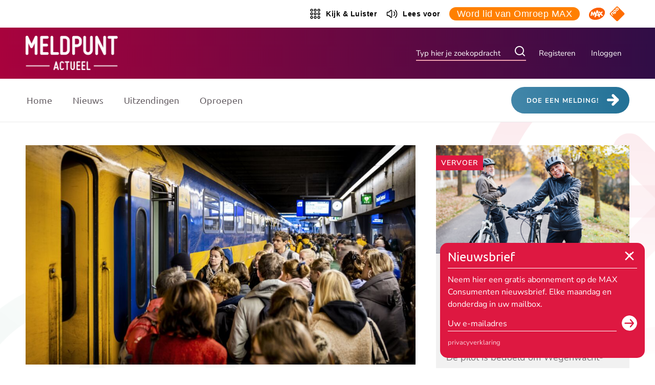

--- FILE ---
content_type: text/html; charset=UTF-8
request_url: https://www.maxmeldpunt.nl/vervoer/weer-minder-en-kortere-treinen-meer-klachten-bij-rover/
body_size: 16342
content:
<!DOCTYPE html>
<html lang="nl-NL">
<head>
    <meta charset="UTF-8">
    <meta name="viewport" content="width=device-width">
    <meta name='robots' content='index, follow, max-image-preview:large, max-snippet:-1, max-video-preview:-1' />
	<style>img:is([sizes="auto" i], [sizes^="auto," i]) { contain-intrinsic-size: 3000px 1500px }</style>
	
	<!-- This site is optimized with the Yoast SEO Premium plugin v24.0 (Yoast SEO v26.0) - https://yoast.com/wordpress/plugins/seo/ -->
	<title>Weer minder en kortere treinen: meer klachten bij Rover - MAX Meldpunt</title>
	<meta name="description" content="Voor het eerst krijgt reizigersorganisatie Rover meer klachten binnen over oktober dan september. Vooral korte treinen irriteren." />
	<link rel="canonical" href="https://www.maxmeldpunt.nl/vervoer/weer-minder-en-kortere-treinen-meer-klachten-bij-rover/" />
	<meta property="og:locale" content="nl_NL" />
	<meta property="og:type" content="article" />
	<meta property="og:title" content="MAX Meldpunt - Weer minder en kortere treinen: meer klachten bij Rover" />
	<meta property="og:description" content="Voor het eerst krijgt reizigersorganisatie Rover meer klachten binnen over oktober dan september. Vooral korte treinen irriteren." />
	<meta property="og:url" content="https://www.maxmeldpunt.nl/vervoer/weer-minder-en-kortere-treinen-meer-klachten-bij-rover/" />
	<meta property="og:site_name" content="MAX Meldpunt" />
	<meta property="article:publisher" content="https://www.facebook.com/maxmeldpunt" />
	<meta property="article:published_time" content="2022-10-31T15:28:46+00:00" />
	<meta property="article:modified_time" content="2022-10-31T15:34:41+00:00" />
	<meta property="og:image" content="https://www.maxmeldpunt.nl/wp-content/uploads/416_ANP-456051938_treindrukte-e1667225057901-1024x576.jpg" />
	<meta property="og:image:width" content="1024" />
	<meta property="og:image:height" content="576" />
	<meta property="og:image:type" content="image/jpeg" />
	<meta name="author" content="Robbert" />
	<meta name="twitter:card" content="summary_large_image" />
	<meta name="twitter:title" content="MAX Meldpunt - Weer minder en kortere treinen: meer klachten bij Rover" />
	<meta name="twitter:creator" content="@maxmeldpunt" />
	<meta name="twitter:site" content="@maxmeldpunt" />
	<meta name="twitter:label1" content="Geschreven door" />
	<meta name="twitter:data1" content="Robbert" />
	<meta name="twitter:label2" content="Geschatte leestijd" />
	<meta name="twitter:data2" content="3 minuten" />
	<script type="application/ld+json" class="yoast-schema-graph">{"@context":"https://schema.org","@graph":[{"@type":"Article","@id":"https://www.maxmeldpunt.nl/vervoer/weer-minder-en-kortere-treinen-meer-klachten-bij-rover/#article","isPartOf":{"@id":"https://www.maxmeldpunt.nl/vervoer/weer-minder-en-kortere-treinen-meer-klachten-bij-rover/"},"author":{"name":"Robbert","@id":"https://www.maxmeldpunt.nl/#/schema/person/0d97d1686353c5987bbb65a2d9e11207"},"headline":"Weer minder en kortere treinen: meer klachten bij Rover","datePublished":"2022-10-31T15:28:46+00:00","dateModified":"2022-10-31T15:34:41+00:00","mainEntityOfPage":{"@id":"https://www.maxmeldpunt.nl/vervoer/weer-minder-en-kortere-treinen-meer-klachten-bij-rover/"},"wordCount":393,"commentCount":1,"publisher":{"@id":"https://www.maxmeldpunt.nl/#organization"},"image":{"@id":"https://www.maxmeldpunt.nl/vervoer/weer-minder-en-kortere-treinen-meer-klachten-bij-rover/#primaryimage"},"thumbnailUrl":"https://www.maxmeldpunt.nl/wp-content/uploads/statsvolletreinen.jpg","keywords":["druk","vervoer","reizen"],"articleSection":["Vervoer"],"inLanguage":"nl-NL","potentialAction":[{"@type":"CommentAction","name":"Comment","target":["https://www.maxmeldpunt.nl/vervoer/weer-minder-en-kortere-treinen-meer-klachten-bij-rover/#respond"]}],"copyrightYear":"2022","copyrightHolder":{"@id":"https://www.maxmeldpunt.nl/#organization"}},{"@type":"WebPage","@id":"https://www.maxmeldpunt.nl/vervoer/weer-minder-en-kortere-treinen-meer-klachten-bij-rover/","url":"https://www.maxmeldpunt.nl/vervoer/weer-minder-en-kortere-treinen-meer-klachten-bij-rover/","name":"Weer minder en kortere treinen: meer klachten bij Rover - MAX Meldpunt","isPartOf":{"@id":"https://www.maxmeldpunt.nl/#website"},"primaryImageOfPage":{"@id":"https://www.maxmeldpunt.nl/vervoer/weer-minder-en-kortere-treinen-meer-klachten-bij-rover/#primaryimage"},"image":{"@id":"https://www.maxmeldpunt.nl/vervoer/weer-minder-en-kortere-treinen-meer-klachten-bij-rover/#primaryimage"},"thumbnailUrl":"https://www.maxmeldpunt.nl/wp-content/uploads/statsvolletreinen.jpg","datePublished":"2022-10-31T15:28:46+00:00","dateModified":"2022-10-31T15:34:41+00:00","description":"Voor het eerst krijgt reizigersorganisatie Rover meer klachten binnen over oktober dan september. Vooral korte treinen irriteren.","breadcrumb":{"@id":"https://www.maxmeldpunt.nl/vervoer/weer-minder-en-kortere-treinen-meer-klachten-bij-rover/#breadcrumb"},"inLanguage":"nl-NL","potentialAction":[{"@type":"ReadAction","target":["https://www.maxmeldpunt.nl/vervoer/weer-minder-en-kortere-treinen-meer-klachten-bij-rover/"]}]},{"@type":"ImageObject","inLanguage":"nl-NL","@id":"https://www.maxmeldpunt.nl/vervoer/weer-minder-en-kortere-treinen-meer-klachten-bij-rover/#primaryimage","url":"https://www.maxmeldpunt.nl/wp-content/uploads/statsvolletreinen.jpg","contentUrl":"https://www.maxmeldpunt.nl/wp-content/uploads/statsvolletreinen.jpg","width":743,"height":394},{"@type":"BreadcrumbList","@id":"https://www.maxmeldpunt.nl/vervoer/weer-minder-en-kortere-treinen-meer-klachten-bij-rover/#breadcrumb","itemListElement":[{"@type":"ListItem","position":1,"name":"Home","item":"https://www.maxmeldpunt.nl/"},{"@type":"ListItem","position":2,"name":"Vervoer","item":"https://www.maxmeldpunt.nl/vervoer/"},{"@type":"ListItem","position":3,"name":"Weer minder en kortere treinen: meer klachten bij Rover"}]},{"@type":"WebSite","@id":"https://www.maxmeldpunt.nl/#website","url":"https://www.maxmeldpunt.nl/","name":"MAX Meldpunt","description":"","publisher":{"@id":"https://www.maxmeldpunt.nl/#organization"},"potentialAction":[{"@type":"SearchAction","target":{"@type":"EntryPoint","urlTemplate":"https://www.maxmeldpunt.nl/?s={search_term_string}"},"query-input":{"@type":"PropertyValueSpecification","valueRequired":true,"valueName":"search_term_string"}}],"inLanguage":"nl-NL"},{"@type":"Organization","@id":"https://www.maxmeldpunt.nl/#organization","name":"MAX Meldpunt","url":"https://www.maxmeldpunt.nl/","logo":{"@type":"ImageObject","inLanguage":"nl-NL","@id":"https://www.maxmeldpunt.nl/#/schema/logo/image/","url":"https://www.maxmeldpunt.nl/wp-content/uploads/Meldpunt-logo-vierkant.png","contentUrl":"https://www.maxmeldpunt.nl/wp-content/uploads/Meldpunt-logo-vierkant.png","width":512,"height":512,"caption":"MAX Meldpunt"},"image":{"@id":"https://www.maxmeldpunt.nl/#/schema/logo/image/"},"sameAs":["https://www.facebook.com/maxmeldpunt","https://x.com/maxmeldpunt"]},{"@type":"Person","@id":"https://www.maxmeldpunt.nl/#/schema/person/0d97d1686353c5987bbb65a2d9e11207","name":"Robbert","image":{"@type":"ImageObject","inLanguage":"nl-NL","@id":"https://www.maxmeldpunt.nl/#/schema/person/image/","url":"https://secure.gravatar.com/avatar/9d95d463499b3df76f074725385c17ce04a9ded8936e6ef5643018cafd85076c?s=96&d=mm&r=g","contentUrl":"https://secure.gravatar.com/avatar/9d95d463499b3df76f074725385c17ce04a9ded8936e6ef5643018cafd85076c?s=96&d=mm&r=g","caption":"Robbert"},"url":""}]}</script>
	<!-- / Yoast SEO Premium plugin. -->


<link rel='dns-prefetch' href='//www.maxmeldpunt.nl' />
<link rel="alternate" type="application/rss+xml" title="MAX Meldpunt &raquo; Weer minder en kortere treinen: meer klachten bij Rover reactiesfeed" href="https://www.maxmeldpunt.nl/vervoer/weer-minder-en-kortere-treinen-meer-klachten-bij-rover/feed/" />
<script type="text/javascript">
/* <![CDATA[ */
window._wpemojiSettings = {"baseUrl":"https:\/\/s.w.org\/images\/core\/emoji\/16.0.1\/72x72\/","ext":".png","svgUrl":"https:\/\/s.w.org\/images\/core\/emoji\/16.0.1\/svg\/","svgExt":".svg","source":{"concatemoji":"https:\/\/www.maxmeldpunt.nl\/wordpress\/wp-includes\/js\/wp-emoji-release.min.js?ver=6.8.2"}};
/*! This file is auto-generated */
!function(s,n){var o,i,e;function c(e){try{var t={supportTests:e,timestamp:(new Date).valueOf()};sessionStorage.setItem(o,JSON.stringify(t))}catch(e){}}function p(e,t,n){e.clearRect(0,0,e.canvas.width,e.canvas.height),e.fillText(t,0,0);var t=new Uint32Array(e.getImageData(0,0,e.canvas.width,e.canvas.height).data),a=(e.clearRect(0,0,e.canvas.width,e.canvas.height),e.fillText(n,0,0),new Uint32Array(e.getImageData(0,0,e.canvas.width,e.canvas.height).data));return t.every(function(e,t){return e===a[t]})}function u(e,t){e.clearRect(0,0,e.canvas.width,e.canvas.height),e.fillText(t,0,0);for(var n=e.getImageData(16,16,1,1),a=0;a<n.data.length;a++)if(0!==n.data[a])return!1;return!0}function f(e,t,n,a){switch(t){case"flag":return n(e,"\ud83c\udff3\ufe0f\u200d\u26a7\ufe0f","\ud83c\udff3\ufe0f\u200b\u26a7\ufe0f")?!1:!n(e,"\ud83c\udde8\ud83c\uddf6","\ud83c\udde8\u200b\ud83c\uddf6")&&!n(e,"\ud83c\udff4\udb40\udc67\udb40\udc62\udb40\udc65\udb40\udc6e\udb40\udc67\udb40\udc7f","\ud83c\udff4\u200b\udb40\udc67\u200b\udb40\udc62\u200b\udb40\udc65\u200b\udb40\udc6e\u200b\udb40\udc67\u200b\udb40\udc7f");case"emoji":return!a(e,"\ud83e\udedf")}return!1}function g(e,t,n,a){var r="undefined"!=typeof WorkerGlobalScope&&self instanceof WorkerGlobalScope?new OffscreenCanvas(300,150):s.createElement("canvas"),o=r.getContext("2d",{willReadFrequently:!0}),i=(o.textBaseline="top",o.font="600 32px Arial",{});return e.forEach(function(e){i[e]=t(o,e,n,a)}),i}function t(e){var t=s.createElement("script");t.src=e,t.defer=!0,s.head.appendChild(t)}"undefined"!=typeof Promise&&(o="wpEmojiSettingsSupports",i=["flag","emoji"],n.supports={everything:!0,everythingExceptFlag:!0},e=new Promise(function(e){s.addEventListener("DOMContentLoaded",e,{once:!0})}),new Promise(function(t){var n=function(){try{var e=JSON.parse(sessionStorage.getItem(o));if("object"==typeof e&&"number"==typeof e.timestamp&&(new Date).valueOf()<e.timestamp+604800&&"object"==typeof e.supportTests)return e.supportTests}catch(e){}return null}();if(!n){if("undefined"!=typeof Worker&&"undefined"!=typeof OffscreenCanvas&&"undefined"!=typeof URL&&URL.createObjectURL&&"undefined"!=typeof Blob)try{var e="postMessage("+g.toString()+"("+[JSON.stringify(i),f.toString(),p.toString(),u.toString()].join(",")+"));",a=new Blob([e],{type:"text/javascript"}),r=new Worker(URL.createObjectURL(a),{name:"wpTestEmojiSupports"});return void(r.onmessage=function(e){c(n=e.data),r.terminate(),t(n)})}catch(e){}c(n=g(i,f,p,u))}t(n)}).then(function(e){for(var t in e)n.supports[t]=e[t],n.supports.everything=n.supports.everything&&n.supports[t],"flag"!==t&&(n.supports.everythingExceptFlag=n.supports.everythingExceptFlag&&n.supports[t]);n.supports.everythingExceptFlag=n.supports.everythingExceptFlag&&!n.supports.flag,n.DOMReady=!1,n.readyCallback=function(){n.DOMReady=!0}}).then(function(){return e}).then(function(){var e;n.supports.everything||(n.readyCallback(),(e=n.source||{}).concatemoji?t(e.concatemoji):e.wpemoji&&e.twemoji&&(t(e.twemoji),t(e.wpemoji)))}))}((window,document),window._wpemojiSettings);
/* ]]> */
</script>
<style id='wp-emoji-styles-inline-css' type='text/css'>

	img.wp-smiley, img.emoji {
		display: inline !important;
		border: none !important;
		box-shadow: none !important;
		height: 1em !important;
		width: 1em !important;
		margin: 0 0.07em !important;
		vertical-align: -0.1em !important;
		background: none !important;
		padding: 0 !important;
	}
</style>
<link rel='stylesheet' id='wp-block-library-css' href='https://www.maxmeldpunt.nl/wordpress/wp-includes/css/dist/block-library/style.min.css?ver=6.8.2' type='text/css' media='all' />
<style id='classic-theme-styles-inline-css' type='text/css'>
/*! This file is auto-generated */
.wp-block-button__link{color:#fff;background-color:#32373c;border-radius:9999px;box-shadow:none;text-decoration:none;padding:calc(.667em + 2px) calc(1.333em + 2px);font-size:1.125em}.wp-block-file__button{background:#32373c;color:#fff;text-decoration:none}
</style>
<style id='global-styles-inline-css' type='text/css'>
:root{--wp--preset--aspect-ratio--square: 1;--wp--preset--aspect-ratio--4-3: 4/3;--wp--preset--aspect-ratio--3-4: 3/4;--wp--preset--aspect-ratio--3-2: 3/2;--wp--preset--aspect-ratio--2-3: 2/3;--wp--preset--aspect-ratio--16-9: 16/9;--wp--preset--aspect-ratio--9-16: 9/16;--wp--preset--color--black: #000000;--wp--preset--color--cyan-bluish-gray: #abb8c3;--wp--preset--color--white: #ffffff;--wp--preset--color--pale-pink: #f78da7;--wp--preset--color--vivid-red: #cf2e2e;--wp--preset--color--luminous-vivid-orange: #ff6900;--wp--preset--color--luminous-vivid-amber: #fcb900;--wp--preset--color--light-green-cyan: #7bdcb5;--wp--preset--color--vivid-green-cyan: #00d084;--wp--preset--color--pale-cyan-blue: #8ed1fc;--wp--preset--color--vivid-cyan-blue: #0693e3;--wp--preset--color--vivid-purple: #9b51e0;--wp--preset--gradient--vivid-cyan-blue-to-vivid-purple: linear-gradient(135deg,rgba(6,147,227,1) 0%,rgb(155,81,224) 100%);--wp--preset--gradient--light-green-cyan-to-vivid-green-cyan: linear-gradient(135deg,rgb(122,220,180) 0%,rgb(0,208,130) 100%);--wp--preset--gradient--luminous-vivid-amber-to-luminous-vivid-orange: linear-gradient(135deg,rgba(252,185,0,1) 0%,rgba(255,105,0,1) 100%);--wp--preset--gradient--luminous-vivid-orange-to-vivid-red: linear-gradient(135deg,rgba(255,105,0,1) 0%,rgb(207,46,46) 100%);--wp--preset--gradient--very-light-gray-to-cyan-bluish-gray: linear-gradient(135deg,rgb(238,238,238) 0%,rgb(169,184,195) 100%);--wp--preset--gradient--cool-to-warm-spectrum: linear-gradient(135deg,rgb(74,234,220) 0%,rgb(151,120,209) 20%,rgb(207,42,186) 40%,rgb(238,44,130) 60%,rgb(251,105,98) 80%,rgb(254,248,76) 100%);--wp--preset--gradient--blush-light-purple: linear-gradient(135deg,rgb(255,206,236) 0%,rgb(152,150,240) 100%);--wp--preset--gradient--blush-bordeaux: linear-gradient(135deg,rgb(254,205,165) 0%,rgb(254,45,45) 50%,rgb(107,0,62) 100%);--wp--preset--gradient--luminous-dusk: linear-gradient(135deg,rgb(255,203,112) 0%,rgb(199,81,192) 50%,rgb(65,88,208) 100%);--wp--preset--gradient--pale-ocean: linear-gradient(135deg,rgb(255,245,203) 0%,rgb(182,227,212) 50%,rgb(51,167,181) 100%);--wp--preset--gradient--electric-grass: linear-gradient(135deg,rgb(202,248,128) 0%,rgb(113,206,126) 100%);--wp--preset--gradient--midnight: linear-gradient(135deg,rgb(2,3,129) 0%,rgb(40,116,252) 100%);--wp--preset--font-size--small: 13px;--wp--preset--font-size--medium: 20px;--wp--preset--font-size--large: 36px;--wp--preset--font-size--x-large: 42px;--wp--preset--spacing--20: 0.44rem;--wp--preset--spacing--30: 0.67rem;--wp--preset--spacing--40: 1rem;--wp--preset--spacing--50: 1.5rem;--wp--preset--spacing--60: 2.25rem;--wp--preset--spacing--70: 3.38rem;--wp--preset--spacing--80: 5.06rem;--wp--preset--shadow--natural: 6px 6px 9px rgba(0, 0, 0, 0.2);--wp--preset--shadow--deep: 12px 12px 50px rgba(0, 0, 0, 0.4);--wp--preset--shadow--sharp: 6px 6px 0px rgba(0, 0, 0, 0.2);--wp--preset--shadow--outlined: 6px 6px 0px -3px rgba(255, 255, 255, 1), 6px 6px rgba(0, 0, 0, 1);--wp--preset--shadow--crisp: 6px 6px 0px rgba(0, 0, 0, 1);}:where(.is-layout-flex){gap: 0.5em;}:where(.is-layout-grid){gap: 0.5em;}body .is-layout-flex{display: flex;}.is-layout-flex{flex-wrap: wrap;align-items: center;}.is-layout-flex > :is(*, div){margin: 0;}body .is-layout-grid{display: grid;}.is-layout-grid > :is(*, div){margin: 0;}:where(.wp-block-columns.is-layout-flex){gap: 2em;}:where(.wp-block-columns.is-layout-grid){gap: 2em;}:where(.wp-block-post-template.is-layout-flex){gap: 1.25em;}:where(.wp-block-post-template.is-layout-grid){gap: 1.25em;}.has-black-color{color: var(--wp--preset--color--black) !important;}.has-cyan-bluish-gray-color{color: var(--wp--preset--color--cyan-bluish-gray) !important;}.has-white-color{color: var(--wp--preset--color--white) !important;}.has-pale-pink-color{color: var(--wp--preset--color--pale-pink) !important;}.has-vivid-red-color{color: var(--wp--preset--color--vivid-red) !important;}.has-luminous-vivid-orange-color{color: var(--wp--preset--color--luminous-vivid-orange) !important;}.has-luminous-vivid-amber-color{color: var(--wp--preset--color--luminous-vivid-amber) !important;}.has-light-green-cyan-color{color: var(--wp--preset--color--light-green-cyan) !important;}.has-vivid-green-cyan-color{color: var(--wp--preset--color--vivid-green-cyan) !important;}.has-pale-cyan-blue-color{color: var(--wp--preset--color--pale-cyan-blue) !important;}.has-vivid-cyan-blue-color{color: var(--wp--preset--color--vivid-cyan-blue) !important;}.has-vivid-purple-color{color: var(--wp--preset--color--vivid-purple) !important;}.has-black-background-color{background-color: var(--wp--preset--color--black) !important;}.has-cyan-bluish-gray-background-color{background-color: var(--wp--preset--color--cyan-bluish-gray) !important;}.has-white-background-color{background-color: var(--wp--preset--color--white) !important;}.has-pale-pink-background-color{background-color: var(--wp--preset--color--pale-pink) !important;}.has-vivid-red-background-color{background-color: var(--wp--preset--color--vivid-red) !important;}.has-luminous-vivid-orange-background-color{background-color: var(--wp--preset--color--luminous-vivid-orange) !important;}.has-luminous-vivid-amber-background-color{background-color: var(--wp--preset--color--luminous-vivid-amber) !important;}.has-light-green-cyan-background-color{background-color: var(--wp--preset--color--light-green-cyan) !important;}.has-vivid-green-cyan-background-color{background-color: var(--wp--preset--color--vivid-green-cyan) !important;}.has-pale-cyan-blue-background-color{background-color: var(--wp--preset--color--pale-cyan-blue) !important;}.has-vivid-cyan-blue-background-color{background-color: var(--wp--preset--color--vivid-cyan-blue) !important;}.has-vivid-purple-background-color{background-color: var(--wp--preset--color--vivid-purple) !important;}.has-black-border-color{border-color: var(--wp--preset--color--black) !important;}.has-cyan-bluish-gray-border-color{border-color: var(--wp--preset--color--cyan-bluish-gray) !important;}.has-white-border-color{border-color: var(--wp--preset--color--white) !important;}.has-pale-pink-border-color{border-color: var(--wp--preset--color--pale-pink) !important;}.has-vivid-red-border-color{border-color: var(--wp--preset--color--vivid-red) !important;}.has-luminous-vivid-orange-border-color{border-color: var(--wp--preset--color--luminous-vivid-orange) !important;}.has-luminous-vivid-amber-border-color{border-color: var(--wp--preset--color--luminous-vivid-amber) !important;}.has-light-green-cyan-border-color{border-color: var(--wp--preset--color--light-green-cyan) !important;}.has-vivid-green-cyan-border-color{border-color: var(--wp--preset--color--vivid-green-cyan) !important;}.has-pale-cyan-blue-border-color{border-color: var(--wp--preset--color--pale-cyan-blue) !important;}.has-vivid-cyan-blue-border-color{border-color: var(--wp--preset--color--vivid-cyan-blue) !important;}.has-vivid-purple-border-color{border-color: var(--wp--preset--color--vivid-purple) !important;}.has-vivid-cyan-blue-to-vivid-purple-gradient-background{background: var(--wp--preset--gradient--vivid-cyan-blue-to-vivid-purple) !important;}.has-light-green-cyan-to-vivid-green-cyan-gradient-background{background: var(--wp--preset--gradient--light-green-cyan-to-vivid-green-cyan) !important;}.has-luminous-vivid-amber-to-luminous-vivid-orange-gradient-background{background: var(--wp--preset--gradient--luminous-vivid-amber-to-luminous-vivid-orange) !important;}.has-luminous-vivid-orange-to-vivid-red-gradient-background{background: var(--wp--preset--gradient--luminous-vivid-orange-to-vivid-red) !important;}.has-very-light-gray-to-cyan-bluish-gray-gradient-background{background: var(--wp--preset--gradient--very-light-gray-to-cyan-bluish-gray) !important;}.has-cool-to-warm-spectrum-gradient-background{background: var(--wp--preset--gradient--cool-to-warm-spectrum) !important;}.has-blush-light-purple-gradient-background{background: var(--wp--preset--gradient--blush-light-purple) !important;}.has-blush-bordeaux-gradient-background{background: var(--wp--preset--gradient--blush-bordeaux) !important;}.has-luminous-dusk-gradient-background{background: var(--wp--preset--gradient--luminous-dusk) !important;}.has-pale-ocean-gradient-background{background: var(--wp--preset--gradient--pale-ocean) !important;}.has-electric-grass-gradient-background{background: var(--wp--preset--gradient--electric-grass) !important;}.has-midnight-gradient-background{background: var(--wp--preset--gradient--midnight) !important;}.has-small-font-size{font-size: var(--wp--preset--font-size--small) !important;}.has-medium-font-size{font-size: var(--wp--preset--font-size--medium) !important;}.has-large-font-size{font-size: var(--wp--preset--font-size--large) !important;}.has-x-large-font-size{font-size: var(--wp--preset--font-size--x-large) !important;}
:where(.wp-block-post-template.is-layout-flex){gap: 1.25em;}:where(.wp-block-post-template.is-layout-grid){gap: 1.25em;}
:where(.wp-block-columns.is-layout-flex){gap: 2em;}:where(.wp-block-columns.is-layout-grid){gap: 2em;}
:root :where(.wp-block-pullquote){font-size: 1.5em;line-height: 1.6;}
</style>
<link rel='stylesheet' id='pn-max-topbar-css' href='https://www.maxmeldpunt.nl/wp-content/plugins/pn-max-topbar/assets/css/pn-max-topbar-public.css?ver=1.0.0' type='text/css' media='all' />
<link rel='stylesheet' id='wp-pagenavi-css' href='https://www.maxmeldpunt.nl/wp-content/plugins/wp-pagenavi/pagenavi-css.css?ver=2.70' type='text/css' media='all' />
<link rel='stylesheet' id='app-css' href='https://www.maxmeldpunt.nl/wp-content/themes/meldpunt/assets/build/dist/app.min.css?ver=1766047230' type='text/css' media='screen' />
<link rel='stylesheet' id='print-css' href='https://www.maxmeldpunt.nl/wp-content/themes/meldpunt/assets/build/dist/print.min.css?ver=1766047230' type='text/css' media='print' />
<script type="text/javascript" src="https://www.maxmeldpunt.nl/wordpress/wp-includes/js/jquery/jquery.min.js?ver=3.7.1" id="jquery-core-js"></script>
<script type="text/javascript" src="https://www.maxmeldpunt.nl/wordpress/wp-includes/js/jquery/jquery-migrate.min.js?ver=3.4.1" id="jquery-migrate-js"></script>
<link rel="https://api.w.org/" href="https://www.maxmeldpunt.nl/wp-json/" /><link rel="alternate" title="JSON" type="application/json" href="https://www.maxmeldpunt.nl/wp-json/wp/v2/posts/40744" /><link rel="EditURI" type="application/rsd+xml" title="RSD" href="https://www.maxmeldpunt.nl/wordpress/xmlrpc.php?rsd" />
<meta name="generator" content="WordPress 6.8.2" />
<link rel='shortlink' href='https://www.maxmeldpunt.nl/?p=40744' />
<link rel="alternate" title="oEmbed (JSON)" type="application/json+oembed" href="https://www.maxmeldpunt.nl/wp-json/oembed/1.0/embed?url=https%3A%2F%2Fwww.maxmeldpunt.nl%2Fvervoer%2Fweer-minder-en-kortere-treinen-meer-klachten-bij-rover%2F" />
<link rel="alternate" title="oEmbed (XML)" type="text/xml+oembed" href="https://www.maxmeldpunt.nl/wp-json/oembed/1.0/embed?url=https%3A%2F%2Fwww.maxmeldpunt.nl%2Fvervoer%2Fweer-minder-en-kortere-treinen-meer-klachten-bij-rover%2F&#038;format=xml" />
<!-- START NPO Tag -->
<script src="https://npotag.npo-data.nl/prod/npo-tag.min.js"></script>
<script>
let tag = npotag.newTag({
    'brand': 'Max Meldpunt',
    'brand_id': 630454,
    'platform': 'site',
    'platform_version': '1.0.0'
},
[
    npotag.newGovoltePlugin(),
    npotag.newATInternetPlugin()
]);
</script>
<!-- END NPO Tag -->
<!-- KANTAR -->
<script src="https://hub.npo-data.nl/tags/tag.min.js"></script>
<!-- END KANTAR --><link rel="icon" href="https://www.maxmeldpunt.nl/wp-content/uploads/cropped-favicon-32x32.png" sizes="32x32" />
<link rel="icon" href="https://www.maxmeldpunt.nl/wp-content/uploads/cropped-favicon-192x192.png" sizes="192x192" />
<link rel="apple-touch-icon" href="https://www.maxmeldpunt.nl/wp-content/uploads/cropped-favicon-180x180.png" />
<meta name="msapplication-TileImage" content="https://www.maxmeldpunt.nl/wp-content/uploads/cropped-favicon-270x270.png" />
    <!-- favi / app icons -->
<link rel="apple-touch-icon" sizes="180x180" href="/wp-content/themes/meldpunt/assets/build/icons/apple-touch-icon.png">
<link rel="icon" type="image/png" sizes="32x32" href="/wp-content/themes/meldpunt/assets/build/icons/favicon-32x32.png">
<link rel="icon" type="image/png" sizes="16x16" href="/wp-content/themes/meldpunt/assets/build/icons/favicon-16x16.png">
<link rel="manifest" href="/wp-content/themes/meldpunt/assets/build/icons/site.webmanifest">
<link rel="mask-icon" href="/wp-content/themes/meldpunt/assets/build/icons/safari-pinned-tab.svg" color="#5bbad5">
<meta name="msapplication-TileColor" content="#fbebeb">
<meta name="theme-color" content="#ffffff">
<meta name="apple-mobile-web-app-title" content="Meldpunt">
<!-- / favi / app icons -->
</head>

<body class="wp-singular post-template-default single single-post postid-40744 single-format-standard wp-theme-meldpunt">
<a class="skip-link screen-reader-text" href="#content">Ga naar de inhoud</a>
    <a href="#" class="topbutton"></a>
<header>
        <div class="topbar topbar--colorWhite">
        <div class="container container-fw">
            <div class="row">
                <div class="col-12">
                    <div class="header-topbar">
                        
<div class="header-topbar-sentence">
    <span></span>
</div>                        
    <div class="topbar-item d-none d-md-block">
        <a class="link--transparent" href="https://www.omroepmax.nl/kijk-luister/" title="Kijk & Luister" target="_blank">
                            <svg xmlns="http://www.w3.org/2000/svg">
    <g fill="currentColor">
        <path d="M5 9.2c-1.5 0-2.8 1.2-2.8 2.8 0 1.6 1.2 2.8 2.8 2.8 1.6 0 2.8-1.2 2.8-2.8 0-1.6-1.3-2.8-2.8-2.8Zm0 4c-.7 0-1.2-.6-1.2-1.2s.6-1.2 1.2-1.2 1.2.6 1.2 1.2 -.5 1.2-1.2 1.2Z"/>
        <path d="M12 9.2c-1.5 0-2.8 1.2-2.8 2.8 0 1.6 1.2 2.8 2.8 2.8 1.6 0 2.8-1.2 2.8-2.8 0-1.6-1.3-2.8-2.8-2.8Zm0 4c-.7 0-1.2-.6-1.2-1.2s.6-1.2 1.2-1.2 1.2.6 1.2 1.2 -.5 1.2-1.2 1.2Z"/>
        <path d="M19 9.2c-1.5 0-2.8 1.2-2.8 2.8 0 1.6 1.2 2.8 2.8 2.8 1.6 0 2.8-1.2 2.8-2.8 0-1.6-1.3-2.8-2.8-2.8Zm0 4c-.7 0-1.2-.6-1.2-1.2s.6-1.2 1.2-1.2 1.2.6 1.2 1.2 -.5 1.2-1.2 1.2Z"/>
        <path d="M5 16.2c-1.5 0-2.8 1.2-2.8 2.8 0 1.6 1.2 2.8 2.8 2.8 1.6 0 2.8-1.2 2.8-2.8 0-1.6-1.3-2.8-2.8-2.8Zm0 4c-.7 0-1.2-.6-1.2-1.2s.6-1.2 1.2-1.2 1.2.6 1.2 1.2 -.5 1.2-1.2 1.2Z"/>
        <path d="M12 16.2c-1.5 0-2.8 1.2-2.8 2.8 0 1.6 1.2 2.8 2.8 2.8 1.6 0 2.8-1.2 2.8-2.8 0-1.6-1.3-2.8-2.8-2.8Zm0 4c-.7 0-1.2-.6-1.2-1.2s.6-1.2 1.2-1.2 1.2.6 1.2 1.2 -.5 1.2-1.2 1.2Z"/>
        <path d="M19 16.2c-1.5 0-2.8 1.2-2.8 2.8 0 1.6 1.2 2.8 2.8 2.8 1.6 0 2.8-1.2 2.8-2.8 0-1.6-1.3-2.8-2.8-2.8Zm0 4c-.7 0-1.2-.6-1.2-1.2s.6-1.2 1.2-1.2 1.2.6 1.2 1.2 -.5 1.2-1.2 1.2Z"/>
        <path d="M5 2.2C3.5 2.2 2.2 3.5 2.2 5c0 1.5 1.3 2.8 2.8 2.8 1.5 0 2.8-1.3 2.8-2.8 0-1.5-1.3-2.8-2.8-2.8Zm0 4c-.7 0-1.2-.5-1.2-1.2s.5-1.2 1.2-1.2 1.2.5 1.2 1.2 -.5 1.2-1.2 1.2Z"/>
        <path d="M12 2.2c-1.5 0-2.8 1.2-2.8 2.8 0 1.6 1.2 2.8 2.8 2.8 1.6 0 2.8-1.2 2.8-2.8 0-1.6-1.3-2.8-2.8-2.8Zm0 4c-.7 0-1.2-.6-1.2-1.2s.6-1.2 1.2-1.2 1.2.6 1.2 1.2 -.5 1.2-1.2 1.2Z"/>
        <path d="M19 7.8c1.5 0 2.8-1.2 2.8-2.8 0-1.6-1.3-2.8-2.8-2.8 -1.5 0-2.8 1.3-2.8 2.8 0 1.5 1.3 2.8 2.8 2.8Zm0-4c.7 0 1.2.6 1.2 1.2s-.5 1.2-1.2 1.2 -1.2-.5-1.2-1.2 .5-1.2 1.2-1.2Z"/>
    </g>
</svg>
                        <span>Kijk & Luister</span>
        </a>
    </div>
                                                <div class="topbar-item d-none d-md-block">
    <a class="readspeaker link--transparent" href="#" title="Lees voor">
                    <svg xmlns="http://www.w3.org/2000/svg">
    <g fill="currentColor">
        <path
                d="M11.2 4.4c-.6-.3-1.3-.2-1.9.3L5.6 7.9H3.5c-1 0-1.8.8-1.8 1.8v4.8c0 1 .8 1.8 1.8 1.8h2.1l3.8 3.2c.3.3.7.4 1.1.4 .2 0 .5-.1.7-.2 .6-.3 1-.9 1-1.6V6c0-.7-.3-1.3-1-1.6ZM10.8 18c0 .1-.1.2-.1.2 -.1 0-.2.1-.3 0l-4-3.4c-.1-.1-.3-.2-.5-.2H3.5c-.1 0-.2-.1-.2-.2V9.6c0-.1.1-.2.2-.2h2.4c.2 0 .3-.1.5-.2l4-3.4c.1-.1.2-.1.3 0 .1 0 .1.1.1.2v12Z"/>
        <path d="M15.9 7.4c-.4-.2-.8-.1-1 .2 -.2.4-.1.8.2 1 1 .6 1.6 1.9 1.6 3.3s-.6 2.7-1.6 3.3c-.4.2-.5.7-.2 1 .1.2.4.4.6.4 .1 0 .3 0 .4-.1 1.4-.9 2.3-2.7 2.3-4.6 0-1.8-.8-3.6-2.3-4.5Z"/>
        <path d="M19 4.4c-.3-.3-.8-.2-1.1.1 -.3.3-.2.8.1 1.1 1.7 1.5 2.7 3.9 2.7 6.5s-1 5-2.7 6.5c-.3.3-.3.7-.1 1.1 .1.2.4.3.6.3 .2 0 .3-.1.5-.2 2-1.8 3.3-4.6 3.3-7.6C22.2 9 21 6.1 19 4.4Z"/>
    </g>
</svg>
                <span>Lees voor</span>
    </a>
</div>                        
<div class="topbar-item member-button">
    <a class="c-button c-button--small c-button--primary" href="https://www.omroepmax.nl/word-lid/" target="_blank" title="Word lid van MAX">
        <span class="d-none d-md-inline-block">Word lid  van Omroep MAX</span>
        <span class="d-md-none">Word lid </span>
    </a>
</div>
                        <div class="logos topbar-item justify-content-between">
                            <div class="d-inline">
    <a class="branding logo-max" href="https://www.omroepmax.nl/" title="Omroep MAX" target="_blank">
        <span class="hide-span">Omroep MAX</span>
                    <svg width="126" height="99" viewBox="0 0 126 99" fill="none" xmlns="http://www.w3.org/2000/svg">
<g clip-path="url(#clip0_214_10238)">
<path d="M78.8845 92.8854C112.546 80.6344 132.723 51.1656 123.95 27.0651C115.178 2.96456 80.7782 -6.64139 47.1167 5.6096C13.4553 17.8606 -6.7213 47.3293 2.05114 71.4299C10.8236 95.5304 45.2231 105.136 78.8845 92.8854Z" fill="#FB5E00"/>
<path d="M78.8845 92.8854C112.546 80.6344 132.723 51.1656 123.95 27.0651C115.178 2.96456 80.7782 -6.64139 47.1167 5.6096C13.4553 17.8606 -6.7213 47.3293 2.05114 71.4299C10.8236 95.5304 45.2231 105.136 78.8845 92.8854Z" fill="#FB5E00"/>
<path d="M98.5077 47.8212L111.151 32.1504H98.183L92.1622 40.3268L87.2877 32.1504H74.3238L86.2467 47.8212L80.4914 54.7031L69.8676 21.5762H60.9743L52.2724 47.9517L49.2576 32.1489H40.262L34.007 48.9363L27.7104 32.1489H18.7163L12.3159 65.6925H21.5487L24.8854 47.8048L31.8404 65.6925H35.7361L43.0796 47.7618L46.4207 65.694L42.9313 76.2637H53.53L57.1217 64.3194H73.3362L76.8656 76.2637H87.4049L84.0178 65.6999L92.5997 55.2354L99.915 65.694H112.735L98.5077 47.8197V47.8212ZM59.5552 56.2334L65.3016 37.1239L70.9486 56.2334H59.5552Z" fill="white"/>
</g>
<defs>
<clipPath id="clip0_214_10238">
<rect width="126" height="97.926" fill="white" transform="translate(0 0.28418)"/>
</clipPath>
</defs>
</svg>
            </a>
</div>
                            <div class="d-inline">
    <a class="branding logo-npo" href="https://www.npostart.nl/" target="_blank" title="NPO Start">
        <span class="hide-span">NPO Start</span>
                    <svg width="30" height="30" viewBox="0 0 30 30" fill="none" xmlns="http://www.w3.org/2000/svg">
<g clip-path="url(#clip0_2725_33448)">
<path d="M17.2818 4.48274L16.3926 3.59561C15.5118 2.71267 14.4508 2.69728 13.4616 3.68726L12.7571 4.39248C11.7665 5.38211 11.7829 6.44135 12.6641 7.32393L13.5533 8.21071C14.4348 9.09574 15.4954 9.11079 16.4846 8.12116L17.1887 7.41523C18.1794 6.42561 18.1636 5.36567 17.2818 4.48274ZM12.8274 8.93728L11.9368 8.05085C11.0553 7.16826 9.9958 7.15182 9.00656 8.1425L8.30137 8.84807C7.31143 9.837 7.32682 10.8955 8.20867 11.7792L11.0606 14.6298C11.3901 14.9576 11.7609 14.9097 12.0138 14.6567C12.267 14.4035 12.3097 14.0393 11.9813 13.7095L11.325 13.0549C11.5034 13.0172 11.7231 12.8811 11.9816 12.6233L12.7344 11.8694C13.7257 10.8801 13.7086 9.82126 12.8274 8.93728V8.93728ZM9.29165 14.4741L7.40273 12.5862C6.52018 11.7036 5.46169 11.6872 4.47105 12.6771L3.76586 13.3813C2.77592 14.3713 2.79166 15.4312 3.67456 16.3138L5.56208 18.2039C5.89229 18.5327 6.26168 18.4834 6.51529 18.2319C6.76749 17.9775 6.81122 17.6106 6.48136 17.2835L4.60993 15.4099C4.25523 15.0562 4.26607 14.7222 4.66484 14.3241L5.41272 13.5765C5.81009 13.1777 6.14485 13.1662 6.4992 13.5223L8.37098 15.3935C8.69874 15.7233 9.06533 15.6793 9.31823 15.4267C9.57184 15.1731 9.62046 14.8033 9.29165 14.4741V14.4741ZM28.5712 16.855L16.8561 28.5696C15.6769 29.7495 14.3239 29.7495 13.1454 28.5696L1.43129 16.8557C0.251418 15.6761 0.251418 14.3241 1.43129 13.1445L13.1457 1.43095C14.3256 0.250325 15.6772 0.250325 16.8561 1.43095L28.5702 13.1445C29.7504 14.323 29.7504 15.6758 28.5712 16.855V16.855ZM15.4905 4.53101C15.1344 4.17595 14.801 4.18644 14.4033 4.58558L13.6551 5.33384C13.2577 5.73088 13.2461 6.0653 13.6022 6.41931L14.4568 7.27531C14.8122 7.63142 15.1449 7.62058 15.544 7.22144L16.2918 6.47318C16.6885 6.07649 16.7001 5.74102 16.3454 5.38736L15.4905 4.53101V4.53101ZM11.8903 9.8426C12.245 10.197 12.2338 10.5317 11.8357 10.9284L11.0882 11.6767C10.6888 12.0751 10.3575 12.086 10.0017 11.7302L9.14613 10.8742C8.79109 10.5202 8.80123 10.1858 9.19895 9.78838L9.94613 9.04012C10.3459 8.64133 10.679 8.63154 11.0347 8.98625L11.8903 9.8426V9.8426Z" fill="#FF6D00"/>
<path d="M11.8903 9.84267L11.0347 8.98632C10.6789 8.63161 10.3459 8.64105 9.94609 9.04019L9.19892 9.78845C8.80119 10.1855 8.79105 10.5203 9.1461 10.8739L10.0017 11.7303C10.3575 12.086 10.6887 12.0752 11.0882 11.6767L11.8357 10.9285C12.2338 10.5318 12.245 10.197 11.8903 9.84267ZM12.8274 8.93735C13.7085 9.82098 13.7257 10.8802 12.7343 11.8695L11.9816 12.6233C11.7231 12.8812 11.5034 13.0172 11.325 13.055L11.9812 13.7095C12.3097 14.0394 12.267 14.4036 12.0141 14.6568C11.7609 14.9094 11.3901 14.9577 11.0606 14.6299L8.20863 11.7792C7.32679 10.8956 7.3114 9.83672 8.30133 8.84779L9.00653 8.14257C9.99576 7.15189 11.0553 7.16798 11.9368 8.05092L12.8274 8.93735ZM16.3453 5.38743L15.4904 4.53073C15.1343 4.17602 14.801 4.18651 14.4032 4.58565L13.655 5.33355C13.2576 5.73094 13.2461 6.06537 13.6026 6.41938L14.4568 7.27538C14.8125 7.63149 15.1448 7.62029 15.5439 7.2215L16.2918 6.47325C16.6885 6.07621 16.7 5.74074 16.3453 5.38743ZM17.2817 4.4828C18.1636 5.36574 18.1793 6.42533 17.1887 7.4153L16.4846 8.12123C15.4953 9.11085 14.4347 9.09546 13.5532 8.21078L12.664 7.324C11.7829 6.44107 11.7664 5.38218 12.7574 4.39255L13.4616 3.68698C14.4508 2.697 15.5121 2.71274 16.3926 3.59567L17.2817 4.4828V4.4828ZM9.29161 14.4739C9.62043 14.8034 9.57215 15.1728 9.3182 15.4268C9.06529 15.6793 8.6987 15.7234 8.37094 15.3935L6.49916 13.5224C6.14481 13.1663 5.81006 13.1778 5.41268 13.5766L4.66481 14.3241C4.26604 14.7219 4.25519 15.056 4.60989 15.41L6.48132 17.2836C6.81118 17.6107 6.76746 17.9776 6.51525 18.2316C6.26165 18.4834 5.89261 18.5328 5.56205 18.2036L3.67453 16.3139C2.79163 15.4313 2.77589 14.371 3.76582 13.381L4.47137 12.6772C5.462 11.6869 6.52015 11.7033 7.40269 12.5863L9.29161 14.4739V14.4739Z" fill="white"/>
</g>
<defs>
<clipPath id="clip0_2725_33448">
<rect width="30" height="30" fill="white" transform="translate(0.000976562)"/>
</clipPath>
</defs>
</svg>
            </a>
</div>                        </div>
                    </div>
                </div>
            </div>
        </div>
    </div>
    <div class="header-container">
        <div class="container">
            <div class="row">
                <div class="column-1">
                    <div class="header-content">
                        <div class="header-logo">
                                                            <figure>
                                    <a href="https://www.maxmeldpunt.nl/">
                                        <img src="https://www.maxmeldpunt.nl/wp-content/themes/meldpunt/img/meldpunt-white.png"
                                             alt="Meldpunt Logo">
                                    </a>
                                </figure>
                                                    </div>
                        <div class="header-cta">
                            <div class="header-options">
                                <div class="header-search">
                                    <form action="/" method="get">
    <input type="text" name="s" id="search" value="" placeholder="Typ hier je zoekopdracht" />
    <button type="submit" class="search-submit" id="searchsubmit"><span>Zoeken</span></button>
</form>

                                </div>
                                                                    <a class="loginbutton" href="/wordpress/wp-login.php?action=register">Registeren</a>
                                    <a class="loginbutton" href="/wordpress/wp-login.php?redirect_to=https://www.maxmeldpunt.nl/vervoer/weer-minder-en-kortere-treinen-meer-klachten-bij-rover/">Inloggen</a>
                                                            </div>
                        </div>
                        <div class="mobile-menu-button-cover">
                            <button class="mobile-menu-button"
                                    aria-label="Menu openen"
                                    aria-expanded="false"
                                    aria-controls="mobile-menu"
                                    aria-haspopup="true">
                                <span>menu</span>
                            </button>
                        </div>
                    </div>
                </div>
            </div>
        </div>
    </div>
        <div class="subheader-navigation">
        <div class="container">
            <div class="row">
                <div class="column-1">
                    <nav class="main-menu">
                        <ul id="menu-hoofdmenu" class=""><li id="menu-item-7" class="menu-item menu-item-type-post_type menu-item-object-page menu-item-home menu-item-7"><a href="https://www.maxmeldpunt.nl/">Home</a></li>
<li id="menu-item-20" class="menu-item menu-item-type-post_type menu-item-object-page menu-item-20"><a href="https://www.maxmeldpunt.nl/nieuws/">Nieuws</a></li>
<li id="menu-item-13698" class="menu-item menu-item-type-custom menu-item-object-custom menu-item-13698"><a href="/uitzendingen">Uitzendingen</a></li>
<li id="menu-item-56613" class="menu-item menu-item-type-post_type menu-item-object-page menu-item-56613"><a href="https://www.maxmeldpunt.nl/oproepen/">Oproepen</a></li>
</ul>                    </nav>
                    <div class="nav-button">
                        <div class="header-blue-button">
        <a href="https://www.maxmeldpunt.nl/meld-uw-klacht/" target="">Doe een melding!</a>
</div>
                    </div>
                </div>
            </div>
        </div>
    </div>
</header>
<div class="mobile-menu" id="mobile-menu">
    <div class="mobile-searchbar">
        <form action="/" method="get">
    <input type="text" name="s" id="search" value="" placeholder="Typ hier je zoekopdracht" />
    <button type="submit" class="search-submit" id="searchsubmit"><span>Zoeken</span></button>
</form>

    </div>

    <ul id="menu-hoofdmenu-1" class=""><li class="menu-item menu-item-type-post_type menu-item-object-page menu-item-home menu-item-7"><a href="https://www.maxmeldpunt.nl/">Home</a></li>
<li class="menu-item menu-item-type-post_type menu-item-object-page menu-item-20"><a href="https://www.maxmeldpunt.nl/nieuws/">Nieuws</a></li>
<li class="menu-item menu-item-type-custom menu-item-object-custom menu-item-13698"><a href="/uitzendingen">Uitzendingen</a></li>
<li class="menu-item menu-item-type-post_type menu-item-object-page menu-item-56613"><a href="https://www.maxmeldpunt.nl/oproepen/">Oproepen</a></li>
</ul>
    <div class="mobile-login">
                    <a class="loginbutton" href="/wordpress/wp-login.php?action=register" target="_blank">Registeren</a>
            <a class="loginbutton" href="/wordpress/wp-login.php?redirect_to=https://www.maxmeldpunt.nl/vervoer/weer-minder-en-kortere-treinen-meer-klachten-bij-rover/">Inloggen</a>
            </div>

    <div class="mobile-nav-button">
        <div class="header-blue-button">
        <a href="https://www.maxmeldpunt.nl/meld-uw-klacht/" target="">Doe een melding!</a>
</div>
    </div>
</div>
<div class="blur-cover"></div>
<main id="content">
<div class="single-cover">
    <article id="post-40744" class="post-40744 post type-post status-publish format-standard hentry category-vervoer tag-druk tag-vervoer tag-reizen">
        <div class="container">
            <div class="single-content">
                
<section class="banner">
    <div class="container">
        <div class="row">
            <div class="column-1">
                <img src="https://www.maxmeldpunt.nl/wp-content/uploads/416_ANP-456051938_treindrukte-e1667225075397.jpg" alt="minder en kortere treinen bij NS door nieuwe dienstregeling vanaf 7 november"/>            </div>
        </div>
    </div>
</section>
                
<section>
    <div class="container">
        <div class="row">
            <div class="column-1">
                                        <a href="https://www.maxmeldpunt.nl/vervoer/" class="post-category"><span
                                    class="sr-only">Categorie:</span>
                            Vervoer                        </a>
                    
                <div class="post-share">
                    <ul>
                        <li class="social facebook icon-facebook">
                            <a href="https://www.facebook.com/sharer/sharer.php?u=https%3A%2F%2Fwww.maxmeldpunt.nl%2Fvervoer%2Fweer-minder-en-kortere-treinen-meer-klachten-bij-rover%2F"
                               target="_blank"><span class="sr-only">Deel dit bericht op Facebook</span></a></li>
                        <li class="social twitter icon-twitter"><a
                                    href="https://twitter.com/intent/tweet?url=https%3A%2F%2Fwww.maxmeldpunt.nl%2Fvervoer%2Fweer-minder-en-kortere-treinen-meer-klachten-bij-rover%2F&text=Weer+minder+en+kortere+treinen%3A+meer+klachten+bij+Rover"
                                    target="_blank"><span class="sr-only">Deel dit bericht op X</span></a></li>
                        <li class="social whatsapp icon-whatsapp"><a
                                    href="whatsapp://send?text=https%3A%2F%2Fwww.maxmeldpunt.nl%2Fvervoer%2Fweer-minder-en-kortere-treinen-meer-klachten-bij-rover%2F" target="_blank"><span
                                        class="sr-only">Deel dit bericht op Whatsapp</span></a></li>
                        <li class="social mailto icon-envelope"><a
                                    href="mailto:?body=Hoezo+is+dat+bijzonder%3F+Waarom+is+dat+zo+bijzonder+om+meer+klachten+over+treinen+en%E2%80%A6%0D%0Ahttps%3A%2F%2Fwww.maxmeldpunt.nl%2Fvervoer%2Fweer-minder-en-kortere-treinen-meer-klachten-bij-rover%2F&subject=Weer+minder+en+kortere+treinen%3A+meer+klachten+bij+Rover"
                                    target="_blank"><span class="sr-only">Deel dit bericht via e-mail (opent je e-mailprogramma)</span></a>
                        </li>
                    </ul>
                </div>
            </div>
        </div>
    </div>
</section>
                
        <section>
            <div class="container">
                <div class="row">
                    <div class="column-1">
                        <h1>Weer minder en kortere treinen: meer klachten bij Rover</h1>
                    </div>
                </div>
                <div class="row">
                    <div class="column-1">
                        <time class="date" datetime="2022-10-31">ma 31 okt 2022</time>
                    </div>
                </div>
                <div class="row">
                    <div class="column-1">
                                                    <div class="intro">
                                <p>Het probleem van treinuitval, vertraagde, te korte en bomvolle treinen wordt almaar groter. Reizigersorganisatie Rover heeft nog nooit meer meldingen van NS-reizigers ontvangen over oktober dan in september. Rover-directeur Freek Bos, onlangs nog te gast bij Meldpunt, gaat op de kwestie in.</p>
                            </div>
                                                
                        <div class="content">
                            <h2>Hoezo is dat bijzonder?</h2>
<p>Waarom is dat zo bijzonder om meer klachten over treinen en de NS te krijgen in oktober dan in september? “Normaal gesproken vertoont september de jaarlijkse piek voor meldingen,” stelt Bos vast. “Bijna niemand is meer op vakantie en studenten beginnen aan hun studie, vaak nog zonder een kamer te hebben gevonden. In oktober haken de eerste studenten al af en hebben sommigen wel al een kamer gevonden. En de herfstvakantie valt in die maand. Normaliter leidt minder reizen tot minder klachten. Maar nu niet.”</p>
<h2>Nummer 1 probleemtraject Amersfoort – Zwolle</h2>
<p>Er is dus duidelijk iets aan de hand wat zorgt voor meer klachten dan normaal. Allereerst kijkt Bos naar de lastigste trajecten op dit moment. “Op nummer 1 staat zonder enige twijfel Utrecht &#8211; Amersfoort – Zwolle. De reizigers hebben er alle begrip voor dat er door een incident met een hoogspanningskabel geen treinverkeer mogelijk is tussen Dronten en Lelystad. Maar dat de NS niet alleen met minder, maar ook met kortere treinen gaat rijden, dát wil er niet in bij de treinreizigers.”</p>
<div id="attachment_40750" style="width: 753px" class="wp-caption alignnone"><img fetchpriority="high" decoding="async" aria-describedby="caption-attachment-40750" class="wp-image-40750 size-full" src="https://www.maxmeldpunt.nl/wp-content/uploads/statsvolletreinen.jpg" alt="" width="743" height="394" srcset="https://www.maxmeldpunt.nl/wp-content/uploads/statsvolletreinen-380x202.jpg 380w, https://www.maxmeldpunt.nl/wp-content/uploads/statsvolletreinen.jpg 743w" sizes="(max-width: 743px) 100vw, 743px" /><p id="caption-attachment-40750" class="wp-caption-text"><em>(Statistiek: Rover)</em></p></div>
<h2>Kortere treinen</h2>
<p>“Kijk, we krijgen in totaal zo’n 2.800 klachten binnen in oktober (tegen ruim 1.700 in september),” gaat Bos verder. “600 van die meldingen gaan over het traject Amersfoort – Zwolle. 10 procent daarvan gaat over de ‘kortst mogelijke trein’ die de NS inzet. Dat is eenvoudig op te lossen. Maak die trein wat langer en iedereen kan zitten. We weten dat de NS het wijt aan personeelstekort. Op een langere (<em>intercity</em>) trein moeten namelijk 2 conducteurs en die zijn er niet.”</p>
<h2>“Omdenken”</h2>
<p>Bos pleit voor een beetje “omdenken” bij de NS ten gunste van de klant. Daarom herhaalt hij wat hij in de uitzending bij <a href="https://www.maxmeldpunt.nl/vervoer/overvolle-treinen-het-is-weer-raak-op-het-spoor/" target="_blank" rel="noopener">Meldpunt</a> al zei: “In tijden van krapte is 1 conducteur prima.”</p>
<h2>Nieuwe dienstregeling treinen</h2>
<p>Slechts 1 conducteur op de trein lijkt voor de reiziger de ideale oplossing te zijn. Want door het blijvende personeelstekort komt er vanaf 7 november weer een nieuwe aanpassing in de dienstregeling van NS. Dit betekent dat er opnieuw minder en kortere treinen zullen rijden. Ook in de spits. Hierdoor kan het voorkomen dat reizigers vaker moeten overstappen en te maken krijgen met langere wachttijden. De NS verwacht dat dit vooral in de spits, avonden en weekenden het geval zal zijn.</p>
<blockquote class="wp-embedded-content" data-secret="bc9qghQgmt"><p><a href="https://www.maxmeldpunt.nl/vervoer/overvolle-treinen-het-is-weer-raak-op-het-spoor/">Overvolle treinen: het is weer raak op het spoor</a></p></blockquote>
<p><iframe class="wp-embedded-content" sandbox="allow-scripts" security="restricted" style="position: absolute; clip: rect(1px, 1px, 1px, 1px);" title="&#8220;Overvolle treinen: het is weer raak op het spoor&#8221; &#8212; MAX Meldpunt" src="https://www.maxmeldpunt.nl/vervoer/overvolle-treinen-het-is-weer-raak-op-het-spoor/embed/#?secret=Z8IIaSrNol#?secret=bc9qghQgmt" data-secret="bc9qghQgmt" width="500" height="282" frameborder="0" marginwidth="0" marginheight="0" scrolling="no"></iframe></p>
                        </div>
                    </div>
                </div>
            </div>
        </section>
                    
    <section>
        <div class="container">
            <div class="row">
                <div class="column-1">
                    <h2 class="sr-only">Onderwerpen:</h2><ul class="tags"><li><a href="https://www.maxmeldpunt.nl/tag/druk/">druk</a></li><li><a href="https://www.maxmeldpunt.nl/tag/vervoer/">vervoer</a></li><li><a href="https://www.maxmeldpunt.nl/tag/reizen/">reizen</a></li></ul>                </div>
            </div>
        </div>
    </section>
                
<div id="comments" class="comments-area">
            <section class="content-commentform">
            <div class="container">
                <div class="row">
                    <div class="column-1">
                        <div id="comments" class="comments-area">
                            	<div id="respond" class="comment-respond">
		<h3 id="reply-title" class="comment-reply-title">Geef een reactie <small><a rel="nofollow" id="cancel-comment-reply-link" href="/vervoer/weer-minder-en-kortere-treinen-meer-klachten-bij-rover/#respond" style="display:none;">Reactie annuleren</a></small></h3><p class="must-log-in">U moet <a href="https://www.maxmeldpunt.nl/wordpress/wp-login.php?redirect_to=https%3A%2F%2Fwww.maxmeldpunt.nl%2Fvervoer%2Fweer-minder-en-kortere-treinen-meer-klachten-bij-rover%2F&saml_sso=1">inloggen</a> om een reactie te kunnen plaatsen.</p>	</div><!-- #respond -->
	                        </div>
                    </div>
                </div>
            </div>
        </section>
    
            <section class="usercomments">
            <div class="container">
                <div class="row">
                    <div class="column-1">
                        <h2 class="comments-title">
                            Reactie                        </h2>

                        <ol class="comment-list">
                                    <li class="comment byuser even thread-even depth-1" id="comment-2648">
                <div id="div-comment-2648" class="comment-body">
    
        <div class="comment-author vcard">
            <img alt='' src='https://secure.gravatar.com/avatar/d79098b482c998ce9b5d12d8a7762a3b46c9ff6127af67e756e813d2b184452a?s=56&#038;d=mm&#038;r=g' srcset='https://secure.gravatar.com/avatar/d79098b482c998ce9b5d12d8a7762a3b46c9ff6127af67e756e813d2b184452a?s=112&#038;d=mm&#038;r=g 2x' class='avatar avatar-56 photo' height='56' width='56' loading='lazy' decoding='async'/>            <div class="comment-meta commentmetadata">
                <cite class="fn">Max Pay</cite>                <div class="time">2 november 2022 om 18:43</div>
            </div>
        </div>

        
        <div class="comment-text">
            <div class="inside">
                <p>Vervelend probleem maar toch vooral een &#8220;randstad probleem&#8221;. Hier in het oosten van het land is jaren geleden (Rutte-1) al het OV al zo&#8217;n beetje wegbezuinigd (onrendabele lijnen).</p>
            </div>
        </div>

        <div class="reply"><a rel="nofollow" class="comment-reply-login" href="https://www.maxmeldpunt.nl/wordpress/wp-login.php?redirect_to=https%3A%2F%2Fwww.maxmeldpunt.nl%2Fvervoer%2Fweer-minder-en-kortere-treinen-meer-klachten-bij-rover%2F">Log in om te reageren</a></div>
                </div>
    </li><!-- #comment-## -->
                        </ol>
                    </div>
                </div>
            </div>
        </section>
    </div>
            </div>
            <aside class="single-sidebar">
                

    <section class="snippet">
        <h2 class="sr-only">Andere artikelen</h2>
                    
                                    <div class="row">
                                                            <div class="column-1">
                        <article id="post-23648" class="post-23648 post type-post status-publish format-standard hentry category-vervoer tag-vervoer tag-auto">
                            <a href="https://www.maxmeldpunt.nl/vervoer/pilot-met-e-bikes-als-vervangend-vervoer-bij-pech-onderweg/">
                                                                    <figure class="">
                                        <img src="https://www.maxmeldpunt.nl/wp-content/uploads/ebike-1-e1614369298739.jpg" alt=""/>
                                                                                    <div class="category">Vervoer</div>
                                                                            </figure>
                                                                <div class="context">
                                                                            <div class="date">za 27 feb 2021</div>
                                                                        <h3 class="">Pilot met e-bikes als vervangend vervoer bij pech onderweg</h3>
                                    <div class="content-cover">
                                        <div class="content">
                                            <p>De ANWB is een pilot gestart waarbij e-bikes tot eind 2021 kunnen worden ingezet als vervangend vervoer bij pech. De pilot is bedoeld om Wegenwacht-leden in stedelijke gebieden een</p>
                                        </div>
                                        <div class="permalink">
                                            <span>Lees verder</span>
                                            <div class="arrow-red-circle-duo"></div>
                                        </div>
                                    </div>
                                </div>
                            </a>
                        </article>
                    </div>
                                        </div>
                                                                
                                    <div class="row">
                                                            <div class="column-1">
                        <article id="post-61220" class="post-61220 post type-post status-publish format-standard has-post-thumbnail hentry category-vervoer">
                            <a href="https://www.maxmeldpunt.nl/vervoer/vrijdag-op-tv-vraagtekens-bij-medische-keuringen-voor-het-rijbewijs/">
                                                                    <figure class="">
                                        <img src="https://cdn.maxmeldpunt.nl/2024/12/Medische-keuring-rijbewijs-MAX.jpg" alt=""/>
                                                                                    <div class="category">Vervoer</div>
                                                                            </figure>
                                                                <div class="context">
                                                                            <div class="date">di 24 dec 2024</div>
                                                                        <h3 class="">Vrijdag op tv: vraagtekens bij medische keuringen voor het rijbewijs</h3>
                                    <div class="content-cover">
                                        <div class="content">
                                            <p>Is het nog wel nodig om ouderen die 75 jaar worden medisch te keuren voor het rijbewijs? De keuringen zijn lopende bandwerk voor artsen en automobilisten kost het geld en onnodig v</p>
                                        </div>
                                        <div class="permalink">
                                            <span>Lees verder</span>
                                            <div class="arrow-red-circle-duo"></div>
                                        </div>
                                    </div>
                                </div>
                            </a>
                        </article>
                    </div>
                                        </div>
                                                                                </section>
                <a class="single_post_link button" href="/nieuws/">
                    <span>Bekijk hier alle artikelen</span>
                    <div class="arrow-green"></div>
                </a>

                
            </aside>
        </div>
    </article>
</div>

</main>
<footer>
    <section class="footer-newsletter">
    <div class="container">
        <div class="row">
            <div class="column-1">
                <h2>Blijf op de hoogte!</h2>
                <form action="/" method="post" id="newsletter-subscription-form">
                    <label for="email" class="sr-only">Je e-mailadres</label>
                    <input type="email" name="email" id="email" placeholder="Vul hier je e-mailadres in" autocomplete="email" required>
                    <button type="submit" aria-label="Inschrijven voor nieuwsbrief"><span>Aanmelden voor nieuwsbrief</span></button>
                    <div class="privacy">
                        <a target="_blank" href="https://www.omroepmax.nl/over-max/privacyverklaring/">privacyverklaring</a>
                    </div>
                    <div class="message" role="status" aria-live="polite" aria-atomic="true"></div>
                </form>
            </div>
        </div>
    </div>
</section>

    <section class="footer-widgets">
        <div class="container">
            <div class="row">
                <div class="column-4">
                    <figure class="logo"><img src="https://www.maxmeldpunt.nl/wp-content/themes/meldpunt/img/meldpunt-white.png" alt="Meldpunt Logo"></figure>
                    <a href="https://www.maxmeldpunt.nl/contact/"  class="btn button">
                        <span>contact</span>
                        <div class="arrow-green"></div>
                    </a>
                </div>

                <div class="column-4">
                    <div class="menu">
                                                    <h3>Ga direct naar</h3>
                            <nav class="main-menu">
                                <ul id="menu-hoofdmenu-2" class=""><li class="menu-item menu-item-type-post_type menu-item-object-page menu-item-home menu-item-7"><a href="https://www.maxmeldpunt.nl/">Home</a></li>
<li class="menu-item menu-item-type-post_type menu-item-object-page menu-item-20"><a href="https://www.maxmeldpunt.nl/nieuws/">Nieuws</a></li>
<li class="menu-item menu-item-type-custom menu-item-object-custom menu-item-13698"><a href="/uitzendingen">Uitzendingen</a></li>
<li class="menu-item menu-item-type-post_type menu-item-object-page menu-item-56613"><a href="https://www.maxmeldpunt.nl/oproepen/">Oproepen</a></li>
</ul>                            </nav>
                                            </div>
                </div>

                <div class="column-4">
                    <div class="forum-menu">
                        <h3>Over MAX Meldpunt</h3>
                        <ul id="menu-forum" class=""><li id="menu-item-53116" class="menu-item menu-item-type-post_type menu-item-object-post menu-item-53116"><a href="https://www.maxmeldpunt.nl/algemeen/over-meldpunt/">Over Meldpunt Actueel</a></li>
</ul>                    </div>
                </div>

                <div class="column-4">
                    <div class="follow">
                        <h3>Volg ons op</h3>
                        <div class="social-media-footer">
                            <div class="tiktok">
                                <a href="https://www.tiktok.com/@omroepmax" target="_blank">
                                    <svg width="27px" height="27px" viewBox="0 0 24 24" xmlns="http://www.w3.org/2000/svg" xml:space="preserve">
                                        <title>Bekijk MAX Meldpunt Tik Tok</title>
                                        <path d="M19.589 6.686a4.793 4.793 0 0 1-3.77-4.245V2h-3.445v13.672a2.896 2.896 0 0 1-5.201 1.743l-.002-.001.002.001a2.895 2.895 0 0 1 3.183-4.51v-3.5a6.329 6.329 
                                        0 0 0-5.394 10.692 6.33 6.33 0 0 0 10.857-4.424V8.687a8.182 8.182 0 0 0 4.773 1.526V6.79a4.831 4.831 0 0 1-1.003-.104z"/>
                                    </svg>
                                </a>
                            </div>
                            <div class="facebook">
                                <a href="https://www.facebook.com/MAXmeldpunt" target="_blank">
                                    <img src="https://www.maxmeldpunt.nl/wp-content/themes/meldpunt/img/facebook-groot-bg-wit.png" alt="Bekijk MAX Meldpunt Facebook">
                                    <img class="hover" src="https://www.maxmeldpunt.nl/wp-content/themes/meldpunt/img/facebook-groot-bg-wit-green.png" alt="Bekijk MAX Meldpunt Facebook">
                                </a>
                            </div>
                        </div>
                    </div>
                </div>
            </div>
        </div>
    </section>
    
    <section class="footer-copyright">
    <div class="container">
        <div class="row">
            <div class="column-1">
                <div class="copyright">
                    <span>
                        &copy; 2026 MAX Meldpunt                        <ul><li><a href="#" class="ccm_message_link">Cookie instellingen</a></li></ul>
                        <ul id="menu-copyright-menu" class=""><li id="menu-item-693" class="menu-item menu-item-type-custom menu-item-object-custom menu-item-693"><a target="_blank" href="https://www.omroepmax.nl/over-max/algemene-voorwaarden/forumvoorwaarden-voorwaarden-plaatsen-reacties/">Algemene voorwaarden</a></li>
<li id="menu-item-354" class="menu-item menu-item-type-custom menu-item-object-custom menu-item-354"><a target="_blank" rel="privacy-policy" href="https://www.omroepmax.nl/over-max/privacyverklaring/">Privacyverklaring</a></li>
<li id="menu-item-47686" class="menu-item menu-item-type-custom menu-item-object-custom menu-item-47686"><a href="https://www.maxvakantieman.nl/">MAX vakantieman</a></li>
<li id="menu-item-64106" class="menu-item menu-item-type-custom menu-item-object-custom menu-item-64106"><a href="https://cookies.maxmeldpunt.nl/sites/MAX/maxmeldpunt.nl/settings.html?version=v1.1.3-oHt3h&#038;referrer=https%3A%2F%2Fwww.maxmeldpunt.nl%2F">Cookieverklaring</a></li>
<li id="menu-item-64563" class="menu-item menu-item-type-custom menu-item-object-custom menu-item-64563"><a href="https://www.omroepmax.nl/kwetsbaarheid-melden/">Kwetsbaarheid melden</a></li>
</ul>                    </span>
                </div>
            </div>
        </div>
    </div>
</section>
    <div class="popup-newsletter"
     aria-hidden="true"
     aria-live="polite"
     role="dialog"
     aria-labelledby="newsletter-title"
     style="display: none;">
    <div class="popup-container">
        <button class="close" aria-label="Sluit nieuwsbrief popup"> <span>X</span> </button>
        <h2 id="newsletter-title">Nieuwsbrief</h2>
        <p>Neem hier een gratis abonnement op de MAX Consumenten nieuwsbrief. Elke maandag en donderdag in uw mailbox.</p>

        <form action="/" method="post">
            <label for="email-popup" class="sr-only">Uw e-mailadres</label>
            <input type="email" name="email" id="email-popup" placeholder="Uw e-mailadres" autocomplete="email" required>
            <button type="submit"><span class="sr-only">Inschrijven voor de nieuwsbrief</span></button>
            <div class="message" role="status" aria-live="polite" aria-atomic="true"></div>
            <a class="privacy" href="https://www.omroepmax.nl/over-max/privacyverklaring/">privacyverklaring</a>
        </form>
    </div>
</div>
</footer>
<script type="speculationrules">
{"prefetch":[{"source":"document","where":{"and":[{"href_matches":"\/*"},{"not":{"href_matches":["\/wordpress\/wp-*.php","\/wordpress\/wp-admin\/*","\/wp-content\/uploads\/*","\/wp-content\/*","\/wp-content\/plugins\/*","\/wp-content\/themes\/meldpunt\/*","\/*\\?(.+)"]}},{"not":{"selector_matches":"a[rel~=\"nofollow\"]"}},{"not":{"selector_matches":".no-prefetch, .no-prefetch a"}}]},"eagerness":"conservative"}]}
</script>
<!-- START NPO Tag -->
    <script>
        let tracker = npotag.newPageTracker(tag, {
                chapter_1: 'nieuws',
                chapter_2: 'vervoer',
                page: 'weer-minder-en-kortere-treinen-meer-klachten-bij-rover',
                broadcasters: 'omroepmax',
                program: 'maxmeldpunt'
                });
        tracker.pageView();
    </script>
<!-- END NPO Tag -->
<script type="text/javascript" src="https://www.maxmeldpunt.nl/wp-content/plugins/pn-max-topbar/assets/js/pn-max-topbar-public.js?ver=1.0.0" id="pn-max-topbar-js"></script>
<script type="text/javascript" src="https://www.maxmeldpunt.nl/wordpress/wp-includes/js/comment-reply.min.js?ver=6.8.2" id="comment-reply-js" async="async" data-wp-strategy="async"></script>
<script type="text/javascript" id="app-js-extra">
/* <![CDATA[ */
var WP_VARS = {"hostUrl":"https:\/\/www.maxmeldpunt.nl"};
/* ]]> */
</script>
<script type="text/javascript" src="https://www.maxmeldpunt.nl/wp-content/themes/meldpunt/assets/build/dist/app.min.js?ver=1766047230" id="app-js"></script>
<script type="text/javascript" src="https://www.maxmeldpunt.nl/wordpress/wp-includes/js/wp-embed.min.js?ver=6.8.2" id="wp-embed-js" defer="defer" data-wp-strategy="defer"></script>

<script> App.init(); </script>
</body>
</html>
<!--
Performance optimized by Redis Object Cache. Learn more: https://wprediscache.com

Opgehaald 5209 objecten (2 MB) van Redis gebruikt PhpRedis (v6.2.0).
-->


--- FILE ---
content_type: application/javascript; charset=utf-8
request_url: https://www.maxmeldpunt.nl/wp-content/themes/meldpunt/assets/build/dist/app.min.js?ver=1766047230
body_size: 4184
content:
(function ($) {
    $(document).ready(function () {
        // Category selection functionality
        var categories = $('#categorychecklist li input[type="checkbox"]');
        var categoriesPopular = $('#categorychecklist-pop li input[type="checkbox"]');

        categories.click(function (e) {
            var checkbox = $(this);
            categories.prop("checked", false);
            categoriesPopular.prop("checked", false);
            checkbox.prop("checked", true);
        });

        categoriesPopular.click(function (e) {
            var checkbox = $(this);
            categories.prop("checked", false);
            categoriesPopular.prop("checked", false);
            checkbox.prop("checked", true);
        });

        // Custom HTML5 validation for login forms
        function addCustomValidation(fieldSelector, customMessage) {
            var field = document.querySelector(fieldSelector);
            if (field) {
                field.addEventListener("invalid", function (e) {
                    // Only customize the 'valueMissing' validation (required field)
                    if (this.validity.valueMissing) {
                        this.setCustomValidity(customMessage);
                    }
                });

                // Clear custom message when user starts typing
                field.addEventListener("input", function () {
                    this.setCustomValidity("");
                });
            }
        }

        // Apply custom validation messages to login fields
        addCustomValidation("#user_login", "Vul je gebruikersnaam of e-mailadres in");
        addCustomValidation("#user_pass", "Vul je wachtwoord in");
    });
})(jQuery);

(function ($) {
    "use strict";

    window.App = {
        /**
         * Initialise the object
         */
        init: function () {
            this.html = $("html");
            this.body = $("body");
            this.window = $(window);
            this.newsletterSubscription("#newsletter-subscription-form");
            this.mobileMenu();
            this.replyComment();
            this.scrolltolink();
            this.addNPOCookies();
            this.observeCookieWall();
            this.addNewsletterValidation();

            // Modules
            NewsLetterPopup.init(".popup-newsletter");
            this.newsletterSubscription(".popup-newsletter form");
        },

        /**
         * Set up event handlers
         */
        newsletterSubscription: function (selector) {
            const form = $(selector);
            const message = form.find(".message");
            const input = form.find("input[type=email]");

            const successHandler = function (response) {
                const result = $(response);

                // Validation stuff
                if (result.hasClass("error")) {
                    form.addClass("newsletter-error").removeClass("newsletter-success");
                } else {
                    form.addClass("newsletter-success").removeClass("newsletter-error");
                    // localStorage.setItem(NewsLetterPopup.storageKey, true);
                }

                // Aaand we're done
                message.html(result.html());
                input.removeAttr("readonly");
                form.removeClass("newsletter-loading");
            };

            form.on("submit", function (event) {
                // Prevent default submit
                event.preventDefault();

                const data = form.serialize();

                // Prep
                form.addClass("newsletter-loading");
                input.attr("readonly", "readonly");

                // Request
                $.ajax({
                    cache: false,
                    data: { action: "subscribe_newsletter", data: data },
                    dataType: "HTML",
                    method: "post",
                    success: successHandler,
                    url: ajaxurl,
                });
            });
        },

        mobileMenu: function () {
            const menuclick = "button.mobile-menu-button";
            const mobilemenu = ".mobile-menu";
            const classes = "active";

            // Focus trapping functionality
            let focusTrapActive = false;
            let firstFocusableElement = null;
            let lastFocusableElement = null;

            function enableFocusTrap(menu, closeButton) {
                focusTrapActive = true;

                // Get all focusable elements within the mobile menu and include the close button
                const focusableElements = menu.find('input, button, select, textarea, a[href], [tabindex]:not([tabindex="-1"])').filter(":visible");
                const allFocusableElements = $([closeButton[0]]).add(focusableElements);

                firstFocusableElement = allFocusableElements.first();
                lastFocusableElement = allFocusableElements.last();

                // Handle tab key press for focus trapping
                $(document).on("keydown.focustrap", function (e) {
                    if (!focusTrapActive || e.key !== "Tab") return;

                    if (e.shiftKey) {
                        // Shift + Tab (reverse tab)
                        if (document.activeElement === firstFocusableElement[0]) {
                            e.preventDefault();
                            lastFocusableElement.focus();
                        }
                    } else {
                        // Tab
                        if (document.activeElement === lastFocusableElement[0]) {
                            e.preventDefault();
                            firstFocusableElement.focus();
                        }
                    }
                });
            }

            function disableFocusTrap() {
                focusTrapActive = false;
                $(document).off("keydown.focustrap");
                firstFocusableElement = null;
                lastFocusableElement = null;
            }

            $(menuclick).on("click", function (e) {
                const button = $(this);
                const buttonSpan = button.find("span");
                const menu = $(mobilemenu);

                button.toggleClass(classes);
                menu.toggleClass(classes);
                $("header").toggleClass(classes);

                // Update ARIA attributes based on active state
                const isExpanded = button.hasClass(classes);

                // Update aria-expanded attribute
                button.attr("aria-expanded", isExpanded ? "true" : "false");

                // Update aria-label for screen readers
                if (isExpanded) {
                    button.attr("aria-label", "Menu sluiten");
                    buttonSpan.text("sluiten");
                    // Set focus to the close button (mobile menu button) for better accessibility
                    button.focus();
                    // Enable focus trapping
                    enableFocusTrap(menu, button);
                } else {
                    button.attr("aria-label", "Menu openen");
                    buttonSpan.text("menu");
                    // Return focus to the button when menu is closed
                    button.focus();
                    // Disable focus trapping
                    disableFocusTrap();
                }

                e.preventDefault();
            });

            // Close mobile menu when pressing Escape key
            $(document).on("keydown", function (e) {
                if (e.key === "Escape" && $(mobilemenu).hasClass(classes)) {
                    $(menuclick).click();
                }
            });

            // Close mobile menu when clicking outside of it
            $(document).on("click", function (e) {
                const button = $(menuclick);
                const menu = $(mobilemenu);

                if (menu.hasClass(classes) && !button.is(e.target) && !button.has(e.target).length && !menu.is(e.target) && !menu.has(e.target).length) {
                    button.click();
                }
            });
        },

        replyComment: function () {
            const replyclick = ".topicResponseReact a.actscript";
            const classes = "replyto";

            $(replyclick).on("click", function (e) {
                $(".onactive-post-reply#" + this.id + "-toggle").toggleClass(classes);
                e.preventDefault();
            });
        },

        scrolltolink: function () {
            if ($(window.location.hash).length) {
                $("html, body").animate({ scrollTop: $(window.location.hash).offset().top - 100 }, 1000);

                $(location.hash + " " + ".topicResponseBackground").css("border", "2px solid #6FAC9A");
            }
        },

        /**
         * Add the NPO Cookiewall
         */
        addNPOCookies: function () {
            (function () {
                var ccmWrapperElement = document.createElement('script');
                var organisation = 'MAX';
                var site = 'maxmeldpunt.nl';
                var ccmWrapperVersion = 'v1.1';
                var ccmDomain = 'https://ccm.npo.nl';
                var siteDev = window.location.hostname;
                if (siteDev.indexOf('acceptatie') === 0 || siteDev.indexOf('test') === 0 || siteDev.indexOf('prouddevelopment') > 0) {
                    ccmDomain = 'https://test-ccm.npo.nl';
                }
                ccmWrapperElement.type = "text/javascript";
                ccmWrapperElement.crossOrigin = "anonymous";
                ccmWrapperElement.src = ccmDomain + "/sites/" + organisation + "/" + site + "/ccm-wrapper_" + ccmWrapperVersion + ".js";
                ccmWrapperElement.async = true;
                ccmWrapperElement.defer = ccmWrapperElement.async;
                var s = document.getElementsByTagName('script')[0];
                s.parentNode.insertBefore(ccmWrapperElement, s);
                window.addEventListener(
                    "CCM_Wrapper_ready",
                    function (e) {
                        ccmWrapper.init();
                    },
                    false
                );
            })();
        },

        /**
         * Observe appearance of NPO Cookiewall element and move it to top of body
         */
        observeCookieWall: function () {
            let cookieHostMoved = false;
            const self = this;

            const observer = new MutationObserver((mutationsList) => {
                if (cookieHostMoved) {
                    observer.disconnect();
                    return;
                }

                const shouldDisconnect = self.processMutations(mutationsList);
                if (shouldDisconnect) {
                    cookieHostMoved = true;
                    observer.disconnect();
                }
            });

            this.startObserving(observer);
        },

        /**
         * Process mutation list for cookiewall elements
         */
        processMutations: function (mutationsList) {
            for (const mutation of mutationsList) {
                if (mutation.type !== "childList") {
                    continue;
                }

                const shadowHost = this.findCookiewallElement();
                if (!shadowHost) {
                    continue;
                }

                this.handleCookiewallElement(shadowHost);
                return true; // Signal to disconnect observer
            }
            return false;
        },

        /**
         * Find the cookiewall element in the DOM
         */
        findCookiewallElement: function () {
            return document.getElementById("ccm_notification_host") || document.querySelector("ccm-notification");
        },

        /**
         * Handle the found cookiewall element
         */
        handleCookiewallElement: function (shadowHost) {
            this.moveCookiewallToTop(shadowHost);
            this.focusCookiewallElement(shadowHost);
        },

        /**
         * Move cookiewall element to top of body
         */
        moveCookiewallToTop: function (shadowHost) {
            const shouldMove = shadowHost.parentNode !== document.body || document.body.firstChild !== shadowHost;

            if (shouldMove) {
                document.body.insertBefore(shadowHost, document.body.firstChild);
            }
        },

        /**
         * Focus the cookiewall element if it has shadowRoot content
         */
        focusCookiewallElement: function (shadowHost) {
            if (!shadowHost.shadowRoot) {
                return;
            }

            const element = this.findFocusableElement(shadowHost.shadowRoot);
            if (element) {
                element.focus({ preventScroll: true });
            }
        },

        /**
         * Find focusable element within shadowRoot
         */
        findFocusableElement: function (shadowRoot) {
            return shadowRoot.querySelector(".ccm_toggle_extended--open") || shadowRoot.querySelector(".ccm_toggle_more_information--open");
        },

        /**
         * Start observing for cookiewall changes
         */
        startObserving: function (observer) {
            observer.observe(document.body, {
                childList: true,
                subtree: false,
            });

            // Disconnect observer after 10 seconds to prevent memory leaks
            setTimeout(() => {
                observer.disconnect();
            }, 10000);
        },

        /**
         * Add custom HTML5 validation for newsletter subscription
         */
        addNewsletterValidation: function () {
            const emailFields = document.querySelectorAll('input[type="email"]');
            emailFields.forEach((emailField) => {
                emailField.addEventListener("invalid", function (e) {
                    // Only customize the 'valueMissing' validation (required field)
                    if (this.validity.valueMissing) {
                        this.setCustomValidity("Vul je e-mailadres in");
                    }
                });

                // Clear custom message when user starts typing
                emailField.addEventListener("input", function () {
                    this.setCustomValidity("");
                });
            });
        },
    };

    const NewsLetterPopup = {
        closeButtonSelector: ".close",
        showDelay: 2000,
        showClass: "show",
        storageKey: "hideNewsletter",

        init: function (element) {
            this.element = $(element);
            this.hideNewsletter = JSON.parse(localStorage.getItem(this.storageKey));

            // Hide the popup initially
            this.element.hide();

            // Check if the element is found and if the newsletter should be shown
            if (this.element.length && this.hideNewsletter !== true) {
                this.closeButton = this.element.find(this.closeButtonSelector);
                this.bind();
                this.show();
            }
        },

        bind: function () {
            const self = this;
            this.closeButton.on("click", function (event) {
                event.preventDefault();
                self.hide();
            });

            // Add keyboard support for closing with Escape key
            $(document).on("keydown.newsletter", function (event) {
                if (event.key === "Escape" && self.element.hasClass(self.showClass)) {
                    event.preventDefault();
                    self.hide();
                }
            });
        },

        show: function () {
            const self = this;
            setTimeout(function () {
                // Show the popup first, then add show class for animations
                self.element.show();
                self.element.addClass(self.showClass);
                // Update ARIA attributes when showing
                self.element.attr("aria-hidden", "false");
                // Focus the first focusable element for better accessibility
                self.focusFirstElement();
            }, this.showDelay);
        },

        hide: function () {
            this.element.removeClass(this.showClass);
            // Update ARIA attributes when hiding
            this.element.attr("aria-hidden", "true");
            // Hide the popup (removes from accessibility tree and tab order)
            this.element.hide();
            // Clean up keyboard event listener
            $(document).off("keydown.newsletter");
            localStorage.setItem(this.storageKey, true);
        },

        /**
         * Focus the first focusable element in the popup
         */
        focusFirstElement: function () {
            const firstFocusable = this.element.find("input, button, select, textarea, a[href]").first();
            if (firstFocusable.length) {
                firstFocusable.focus();
            }
        },
    };

    /** add 'BACK to TOP' button **/
    $(document).ready(function ($) {
        const offset = 100;
        const speed = 250;
        const duration = 500;
        $(window).scroll(function () {
            if ($(this).scrollTop() < offset) {
                $(".topbutton").fadeOut(duration);
            } else {
                $(".topbutton").fadeIn(duration);
            }
        });
        $(".topbutton").on("click", function () {
            $("html, body").animate({ scrollTop: 0 }, speed);
            return false;
        });
    });
})(jQuery);


--- FILE ---
content_type: image/svg+xml
request_url: https://www.maxmeldpunt.nl/wp-content/themes/meldpunt/assets/build/img/arrow-circle-red-duo.svg
body_size: 1313
content:
<?xml version="1.0" encoding="UTF-8"?>
<svg width="25px" height="25px" viewBox="0 0 25 25" version="1.1" xmlns="http://www.w3.org/2000/svg" xmlns:xlink="http://www.w3.org/1999/xlink">
    <!-- Generator: Sketch 52.5 (67469) - http://www.bohemiancoding.com/sketch -->
    <title>icon / arrow-circle-red-duo</title>
    <desc>Created with Sketch.</desc>
    <g id="icon-/-arrow-circle-red-duo" stroke="none" stroke-width="1" fill="none" fill-rule="evenodd">
        <g id="Group-17">
            <path d="M13.2136224,13.7104847 L11.2904082,15.6334439 C10.7868367,16.1375255 10.7868367,16.9541071 11.2904082,17.4579337 C11.7944898,17.9617602 12.6110714,17.9617602 13.114898,17.4579337 L17.1488265,13.4240051 C16.9281633,13.6005357 16.6521429,13.7104847 16.347551,13.7104847 L13.2136224,13.7104847 Z" id="Fill-1" fill="#DE1841"></path>
            <path d="M17.1488776,11.4168112 L13.114949,7.38288265 C12.6111224,6.87905612 11.7942857,6.87905612 11.2904592,7.38288265 C10.7868878,7.88670918 10.7868878,8.70354592 11.2904592,9.20737245 L13.2136735,11.1303316 L16.3473469,11.1303316 C16.6519388,11.1303316 16.9282143,11.2402806 17.1488776,11.4168112" id="Fill-3" fill="#DE1841"></path>
            <path d="M13.2136224,11.1303316 L7.82229592,11.1303316 C7.10979592,11.1303316 6.5322449,11.7078827 6.5322449,12.4203827 C6.5322449,13.1331378 7.10979592,13.7104337 7.82229592,13.7104337 L13.2136224,13.7104337 L14.5036735,12.4203827 L13.2136224,11.1303316 Z" id="Fill-5" fill="#DE1841"></path>
            <path d="M17.637551,12.4204082 C17.637551,12.0125 17.4444388,11.6533163 17.1487755,11.4168367 L17.2253061,11.4931122 C17.4809184,11.7489796 17.6056633,12.0852041 17.6015816,12.4204082 C17.6056633,12.7556122 17.4809184,13.0918367 17.2253061,13.3477041 L17.1487755,13.4239796 C17.4444388,13.1875 17.637551,12.8283163 17.637551,12.4204082" id="Fill-7" fill="#DE1841"></path>
            <path d="M17.6016582,12.4204082 C17.5978316,12.7454082 17.4733418,13.0693878 17.2251276,13.317602 C16.7215561,13.8214286 15.9047194,13.8214286 15.4008929,13.317602 L14.503699,12.4204082 L13.213648,13.7104592 L16.3473214,13.7104592 C16.6519133,13.7104592 16.9281888,13.6005102 17.148852,13.4239796 L17.2251276,13.3477041 C17.4809949,13.0918367 17.6054847,12.7556122 17.6016582,12.4204082" id="Fill-9" fill="#BF163E"></path>
            <path d="M15.4009184,11.5231888 C15.9047449,11.0193622 16.7215816,11.0193622 17.2251531,11.5231888 C17.4733673,11.7714031 17.5978571,12.0953827 17.6016837,12.4203827 C17.6055102,12.0851786 17.4810204,11.7489541 17.2251531,11.4930867 L17.1488776,11.4168112 C16.9282143,11.2402806 16.6519388,11.1303316 16.3473469,11.1303316 L13.2136735,11.1303316 L14.5037245,12.4203827 L15.4009184,11.5231888 Z" id="Fill-11" fill="#BF163E"></path>
            <path d="M15.4009184,11.5231888 L14.5037245,12.4203827 L15.4009184,13.3175765 C15.9047449,13.8214031 16.7215816,13.8214031 17.2251531,13.3175765 C17.4733673,13.0696173 17.5978571,12.7456378 17.6016837,12.4203827 C17.5978571,12.0953827 17.4733673,11.7714031 17.2251531,11.5231888 C16.7215816,11.0193622 15.9047449,11.0193622 15.4009184,11.5231888" id="Fill-13" fill="#A0183F"></path>
            <path d="M12.4204082,2.55102041 C6.97831633,2.55102041 2.55102041,6.97831633 2.55102041,12.4204082 C2.55102041,17.8625 6.97831633,22.2897959 12.4204082,22.2897959 C17.8625,22.2897959 22.2897959,17.8625 22.2897959,12.4204082 C22.2897959,6.97831633 17.8625,2.55102041 12.4204082,2.55102041 M12.4204082,24.8408163 C5.57168367,24.8408163 0,19.2688776 0,12.4204082 C0,5.57168367 5.57168367,0 12.4204082,0 C19.2691327,0 24.8408163,5.57168367 24.8408163,12.4204082 C24.8408163,19.2688776 19.2691327,24.8408163 12.4204082,24.8408163" id="Fill-15" fill="#DD2246"></path>
        </g>
    </g>
</svg>